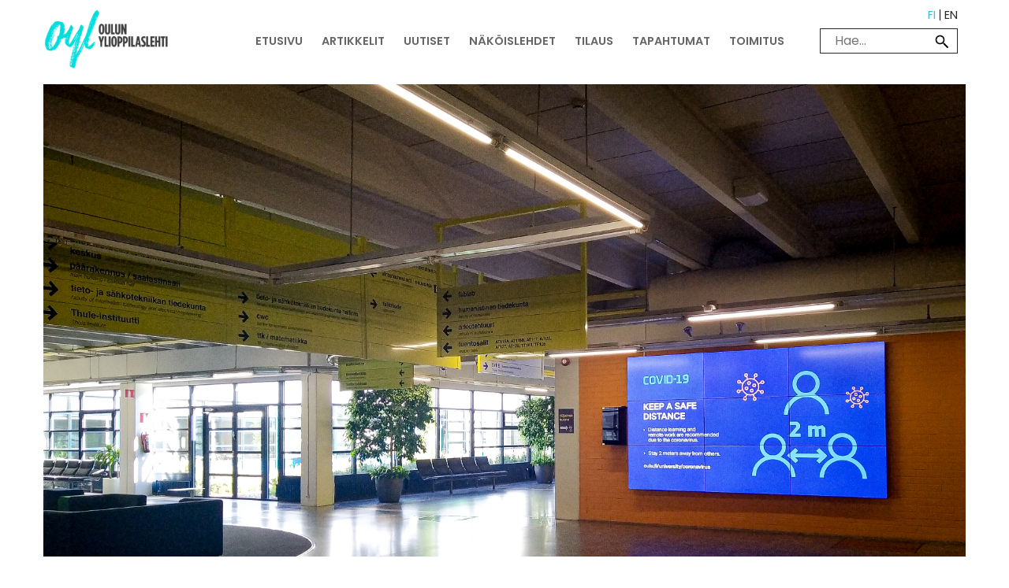

--- FILE ---
content_type: text/html; charset=UTF-8
request_url: https://www.oulunylioppilaslehti.fi/syksylla-opetus-alkaa-oulussa-paaosin-etana-fuksien-orientaatio-jarjestetaan-pienryhmissa-kampuksella/
body_size: 12894
content:
<!doctype html>
<html lang="fi">
<head>
	<meta charset="UTF-8">
	<meta name="viewport" content="width=device-width, initial-scale=1">
	<link rel="profile" href="https://gmpg.org/xfn/11">

	<meta name='robots' content='index, follow, max-image-preview:large, max-snippet:-1, max-video-preview:-1' />

	<!-- This site is optimized with the Yoast SEO plugin v25.6 - https://yoast.com/wordpress/plugins/seo/ -->
	<title>Syksyllä opetus alkaa Oulussa pääosin etänä, fuksien orientaatio järjestetään pienryhmissä kampuksella - Oulun ylioppilaslehti</title>
	<link rel="canonical" href="https://www.oulunylioppilaslehti.fi/syksylla-opetus-alkaa-oulussa-paaosin-etana-fuksien-orientaatio-jarjestetaan-pienryhmissa-kampuksella/" />
	<meta property="og:locale" content="fi_FI" />
	<meta property="og:type" content="article" />
	<meta property="og:title" content="Syksyllä opetus alkaa Oulussa pääosin etänä, fuksien orientaatio järjestetään pienryhmissä kampuksella - Oulun ylioppilaslehti" />
	<meta property="og:description" content="Syksyllä Oulun yliopistossa opiskelevaa ei odota vielä paluu normaaliin arkeen, sillä ensimmäisen periodin aikana opetusta jatketaan edelleen pääosin etänä. Lähiopetusta järjestetään vain silloin, jos sen järjestäminen etänä ei onnistu. Tällä tarkoitetaan esimerkiksi laboratorio-opetusta." />
	<meta property="og:url" content="https://www.oulunylioppilaslehti.fi/syksylla-opetus-alkaa-oulussa-paaosin-etana-fuksien-orientaatio-jarjestetaan-pienryhmissa-kampuksella/" />
	<meta property="og:site_name" content="Oulun ylioppilaslehti" />
	<meta property="article:publisher" content="https://www.facebook.com/oulunylioppilaslehti/" />
	<meta property="article:published_time" content="2020-06-09T14:17:11+00:00" />
	<meta property="article:modified_time" content="2020-06-10T10:26:45+00:00" />
	<meta property="og:image" content="https://www.oulunylioppilaslehti.fi/wp-content/uploads/2020/06/linnanmaa-some.jpg" />
	<meta property="og:image:width" content="1000" />
	<meta property="og:image:height" content="646" />
	<meta property="og:image:type" content="image/jpeg" />
	<meta name="author" content="Iida Putkonen" />
	<meta name="twitter:card" content="summary_large_image" />
	<meta name="twitter:image" content="https://www.oulunylioppilaslehti.fi/wp-content/uploads/2020/06/linnanmaa-some.jpg" />
	<meta name="twitter:creator" content="@ylkkari" />
	<meta name="twitter:site" content="@ylkkari" />
	<meta name="twitter:label1" content="Kirjoittanut" />
	<meta name="twitter:data1" content="Iida Putkonen" />
	<meta name="twitter:label2" content="Arvioitu lukuaika" />
	<meta name="twitter:data2" content="2 minuuttia" />
	<script type="application/ld+json" class="yoast-schema-graph">{"@context":"https://schema.org","@graph":[{"@type":"WebPage","@id":"https://www.oulunylioppilaslehti.fi/syksylla-opetus-alkaa-oulussa-paaosin-etana-fuksien-orientaatio-jarjestetaan-pienryhmissa-kampuksella/","url":"https://www.oulunylioppilaslehti.fi/syksylla-opetus-alkaa-oulussa-paaosin-etana-fuksien-orientaatio-jarjestetaan-pienryhmissa-kampuksella/","name":"Syksyllä opetus alkaa Oulussa pääosin etänä, fuksien orientaatio järjestetään pienryhmissä kampuksella - Oulun ylioppilaslehti","isPartOf":{"@id":"https://www.oulunylioppilaslehti.fi/#website"},"primaryImageOfPage":{"@id":"https://www.oulunylioppilaslehti.fi/syksylla-opetus-alkaa-oulussa-paaosin-etana-fuksien-orientaatio-jarjestetaan-pienryhmissa-kampuksella/#primaryimage"},"image":{"@id":"https://www.oulunylioppilaslehti.fi/syksylla-opetus-alkaa-oulussa-paaosin-etana-fuksien-orientaatio-jarjestetaan-pienryhmissa-kampuksella/#primaryimage"},"thumbnailUrl":"https://www.oulunylioppilaslehti.fi/wp-content/uploads/2020/06/IMG_20200609_165603.jpg","datePublished":"2020-06-09T14:17:11+00:00","dateModified":"2020-06-10T10:26:45+00:00","author":{"@id":"https://www.oulunylioppilaslehti.fi/#/schema/person/048bc1919a1c0d4d69061d4766044685"},"breadcrumb":{"@id":"https://www.oulunylioppilaslehti.fi/syksylla-opetus-alkaa-oulussa-paaosin-etana-fuksien-orientaatio-jarjestetaan-pienryhmissa-kampuksella/#breadcrumb"},"inLanguage":"fi","potentialAction":[{"@type":"ReadAction","target":["https://www.oulunylioppilaslehti.fi/syksylla-opetus-alkaa-oulussa-paaosin-etana-fuksien-orientaatio-jarjestetaan-pienryhmissa-kampuksella/"]}]},{"@type":"ImageObject","inLanguage":"fi","@id":"https://www.oulunylioppilaslehti.fi/syksylla-opetus-alkaa-oulussa-paaosin-etana-fuksien-orientaatio-jarjestetaan-pienryhmissa-kampuksella/#primaryimage","url":"https://www.oulunylioppilaslehti.fi/wp-content/uploads/2020/06/IMG_20200609_165603.jpg","contentUrl":"https://www.oulunylioppilaslehti.fi/wp-content/uploads/2020/06/IMG_20200609_165603.jpg","width":3419,"height":2207,"caption":"Vaikka koronan vuoksi asetettuja kulkurajoituksia on lievennetty, on opetus jatkunut loppukevään ja kesän ajan pääosin etänä. Etäopetusta jatketaan myös elokuussa. Kuva Linnanmaan kampuksen keskusaulasta."},{"@type":"BreadcrumbList","@id":"https://www.oulunylioppilaslehti.fi/syksylla-opetus-alkaa-oulussa-paaosin-etana-fuksien-orientaatio-jarjestetaan-pienryhmissa-kampuksella/#breadcrumb","itemListElement":[{"@type":"ListItem","position":1,"name":"Etusivu","item":"https://www.oulunylioppilaslehti.fi/"},{"@type":"ListItem","position":2,"name":"Syksyllä opetus alkaa Oulussa pääosin etänä, fuksien orientaatio järjestetään pienryhmissä kampuksella"}]},{"@type":"WebSite","@id":"https://www.oulunylioppilaslehti.fi/#website","url":"https://www.oulunylioppilaslehti.fi/","name":"Oulun ylioppilaslehti","description":"","potentialAction":[{"@type":"SearchAction","target":{"@type":"EntryPoint","urlTemplate":"https://www.oulunylioppilaslehti.fi/?s={search_term_string}"},"query-input":{"@type":"PropertyValueSpecification","valueRequired":true,"valueName":"search_term_string"}}],"inLanguage":"fi"},{"@type":"Person","@id":"https://www.oulunylioppilaslehti.fi/#/schema/person/048bc1919a1c0d4d69061d4766044685","name":"Iida Putkonen","image":{"@type":"ImageObject","inLanguage":"fi","@id":"https://www.oulunylioppilaslehti.fi/#/schema/person/image/","url":"https://secure.gravatar.com/avatar/f75e770f62c8f270b302ead46c68da3e?s=96&d=mm&r=g","contentUrl":"https://secure.gravatar.com/avatar/f75e770f62c8f270b302ead46c68da3e?s=96&d=mm&r=g","caption":"Iida Putkonen"},"url":"https://www.oulunylioppilaslehti.fi/author/iidap/"}]}</script>
	<!-- / Yoast SEO plugin. -->


<link rel='dns-prefetch' href='//platform-api.sharethis.com' />
<link rel="alternate" type="application/rss+xml" title="Oulun ylioppilaslehti &raquo; syöte" href="https://www.oulunylioppilaslehti.fi/feed/" />
<link rel="alternate" type="application/rss+xml" title="Oulun ylioppilaslehti &raquo; kommenttien syöte" href="https://www.oulunylioppilaslehti.fi/comments/feed/" />
<link rel="alternate" type="application/rss+xml" title="Oulun ylioppilaslehti &raquo; Syksyllä opetus alkaa Oulussa pääosin etänä, fuksien orientaatio järjestetään pienryhmissä kampuksella kommenttien syöte" href="https://www.oulunylioppilaslehti.fi/syksylla-opetus-alkaa-oulussa-paaosin-etana-fuksien-orientaatio-jarjestetaan-pienryhmissa-kampuksella/feed/" />
		<!-- This site uses the Google Analytics by MonsterInsights plugin v8.23.1 - Using Analytics tracking - https://www.monsterinsights.com/ -->
							<script src="//www.googletagmanager.com/gtag/js?id=G-QF05KD35Q4"  data-cfasync="false" data-wpfc-render="false" type="text/javascript" async></script>
			<script data-cfasync="false" data-wpfc-render="false" type="text/javascript">
				var mi_version = '8.23.1';
				var mi_track_user = true;
				var mi_no_track_reason = '';
				
								var disableStrs = [
										'ga-disable-G-QF05KD35Q4',
									];

				/* Function to detect opted out users */
				function __gtagTrackerIsOptedOut() {
					for (var index = 0; index < disableStrs.length; index++) {
						if (document.cookie.indexOf(disableStrs[index] + '=true') > -1) {
							return true;
						}
					}

					return false;
				}

				/* Disable tracking if the opt-out cookie exists. */
				if (__gtagTrackerIsOptedOut()) {
					for (var index = 0; index < disableStrs.length; index++) {
						window[disableStrs[index]] = true;
					}
				}

				/* Opt-out function */
				function __gtagTrackerOptout() {
					for (var index = 0; index < disableStrs.length; index++) {
						document.cookie = disableStrs[index] + '=true; expires=Thu, 31 Dec 2099 23:59:59 UTC; path=/';
						window[disableStrs[index]] = true;
					}
				}

				if ('undefined' === typeof gaOptout) {
					function gaOptout() {
						__gtagTrackerOptout();
					}
				}
								window.dataLayer = window.dataLayer || [];

				window.MonsterInsightsDualTracker = {
					helpers: {},
					trackers: {},
				};
				if (mi_track_user) {
					function __gtagDataLayer() {
						dataLayer.push(arguments);
					}

					function __gtagTracker(type, name, parameters) {
						if (!parameters) {
							parameters = {};
						}

						if (parameters.send_to) {
							__gtagDataLayer.apply(null, arguments);
							return;
						}

						if (type === 'event') {
														parameters.send_to = monsterinsights_frontend.v4_id;
							var hookName = name;
							if (typeof parameters['event_category'] !== 'undefined') {
								hookName = parameters['event_category'] + ':' + name;
							}

							if (typeof MonsterInsightsDualTracker.trackers[hookName] !== 'undefined') {
								MonsterInsightsDualTracker.trackers[hookName](parameters);
							} else {
								__gtagDataLayer('event', name, parameters);
							}
							
						} else {
							__gtagDataLayer.apply(null, arguments);
						}
					}

					__gtagTracker('js', new Date());
					__gtagTracker('set', {
						'developer_id.dZGIzZG': true,
											});
										__gtagTracker('config', 'G-QF05KD35Q4', {"forceSSL":"true","link_attribution":"true"} );
															window.gtag = __gtagTracker;										(function () {
						/* https://developers.google.com/analytics/devguides/collection/analyticsjs/ */
						/* ga and __gaTracker compatibility shim. */
						var noopfn = function () {
							return null;
						};
						var newtracker = function () {
							return new Tracker();
						};
						var Tracker = function () {
							return null;
						};
						var p = Tracker.prototype;
						p.get = noopfn;
						p.set = noopfn;
						p.send = function () {
							var args = Array.prototype.slice.call(arguments);
							args.unshift('send');
							__gaTracker.apply(null, args);
						};
						var __gaTracker = function () {
							var len = arguments.length;
							if (len === 0) {
								return;
							}
							var f = arguments[len - 1];
							if (typeof f !== 'object' || f === null || typeof f.hitCallback !== 'function') {
								if ('send' === arguments[0]) {
									var hitConverted, hitObject = false, action;
									if ('event' === arguments[1]) {
										if ('undefined' !== typeof arguments[3]) {
											hitObject = {
												'eventAction': arguments[3],
												'eventCategory': arguments[2],
												'eventLabel': arguments[4],
												'value': arguments[5] ? arguments[5] : 1,
											}
										}
									}
									if ('pageview' === arguments[1]) {
										if ('undefined' !== typeof arguments[2]) {
											hitObject = {
												'eventAction': 'page_view',
												'page_path': arguments[2],
											}
										}
									}
									if (typeof arguments[2] === 'object') {
										hitObject = arguments[2];
									}
									if (typeof arguments[5] === 'object') {
										Object.assign(hitObject, arguments[5]);
									}
									if ('undefined' !== typeof arguments[1].hitType) {
										hitObject = arguments[1];
										if ('pageview' === hitObject.hitType) {
											hitObject.eventAction = 'page_view';
										}
									}
									if (hitObject) {
										action = 'timing' === arguments[1].hitType ? 'timing_complete' : hitObject.eventAction;
										hitConverted = mapArgs(hitObject);
										__gtagTracker('event', action, hitConverted);
									}
								}
								return;
							}

							function mapArgs(args) {
								var arg, hit = {};
								var gaMap = {
									'eventCategory': 'event_category',
									'eventAction': 'event_action',
									'eventLabel': 'event_label',
									'eventValue': 'event_value',
									'nonInteraction': 'non_interaction',
									'timingCategory': 'event_category',
									'timingVar': 'name',
									'timingValue': 'value',
									'timingLabel': 'event_label',
									'page': 'page_path',
									'location': 'page_location',
									'title': 'page_title',
									'referrer' : 'page_referrer',
								};
								for (arg in args) {
																		if (!(!args.hasOwnProperty(arg) || !gaMap.hasOwnProperty(arg))) {
										hit[gaMap[arg]] = args[arg];
									} else {
										hit[arg] = args[arg];
									}
								}
								return hit;
							}

							try {
								f.hitCallback();
							} catch (ex) {
							}
						};
						__gaTracker.create = newtracker;
						__gaTracker.getByName = newtracker;
						__gaTracker.getAll = function () {
							return [];
						};
						__gaTracker.remove = noopfn;
						__gaTracker.loaded = true;
						window['__gaTracker'] = __gaTracker;
					})();
									} else {
										console.log("");
					(function () {
						function __gtagTracker() {
							return null;
						}

						window['__gtagTracker'] = __gtagTracker;
						window['gtag'] = __gtagTracker;
					})();
									}
			</script>
				<!-- / Google Analytics by MonsterInsights -->
		<script type="text/javascript">
/* <![CDATA[ */
window._wpemojiSettings = {"baseUrl":"https:\/\/s.w.org\/images\/core\/emoji\/15.0.3\/72x72\/","ext":".png","svgUrl":"https:\/\/s.w.org\/images\/core\/emoji\/15.0.3\/svg\/","svgExt":".svg","source":{"concatemoji":"https:\/\/www.oulunylioppilaslehti.fi\/wp-includes\/js\/wp-emoji-release.min.js?ver=6.6.4"}};
/*! This file is auto-generated */
!function(i,n){var o,s,e;function c(e){try{var t={supportTests:e,timestamp:(new Date).valueOf()};sessionStorage.setItem(o,JSON.stringify(t))}catch(e){}}function p(e,t,n){e.clearRect(0,0,e.canvas.width,e.canvas.height),e.fillText(t,0,0);var t=new Uint32Array(e.getImageData(0,0,e.canvas.width,e.canvas.height).data),r=(e.clearRect(0,0,e.canvas.width,e.canvas.height),e.fillText(n,0,0),new Uint32Array(e.getImageData(0,0,e.canvas.width,e.canvas.height).data));return t.every(function(e,t){return e===r[t]})}function u(e,t,n){switch(t){case"flag":return n(e,"\ud83c\udff3\ufe0f\u200d\u26a7\ufe0f","\ud83c\udff3\ufe0f\u200b\u26a7\ufe0f")?!1:!n(e,"\ud83c\uddfa\ud83c\uddf3","\ud83c\uddfa\u200b\ud83c\uddf3")&&!n(e,"\ud83c\udff4\udb40\udc67\udb40\udc62\udb40\udc65\udb40\udc6e\udb40\udc67\udb40\udc7f","\ud83c\udff4\u200b\udb40\udc67\u200b\udb40\udc62\u200b\udb40\udc65\u200b\udb40\udc6e\u200b\udb40\udc67\u200b\udb40\udc7f");case"emoji":return!n(e,"\ud83d\udc26\u200d\u2b1b","\ud83d\udc26\u200b\u2b1b")}return!1}function f(e,t,n){var r="undefined"!=typeof WorkerGlobalScope&&self instanceof WorkerGlobalScope?new OffscreenCanvas(300,150):i.createElement("canvas"),a=r.getContext("2d",{willReadFrequently:!0}),o=(a.textBaseline="top",a.font="600 32px Arial",{});return e.forEach(function(e){o[e]=t(a,e,n)}),o}function t(e){var t=i.createElement("script");t.src=e,t.defer=!0,i.head.appendChild(t)}"undefined"!=typeof Promise&&(o="wpEmojiSettingsSupports",s=["flag","emoji"],n.supports={everything:!0,everythingExceptFlag:!0},e=new Promise(function(e){i.addEventListener("DOMContentLoaded",e,{once:!0})}),new Promise(function(t){var n=function(){try{var e=JSON.parse(sessionStorage.getItem(o));if("object"==typeof e&&"number"==typeof e.timestamp&&(new Date).valueOf()<e.timestamp+604800&&"object"==typeof e.supportTests)return e.supportTests}catch(e){}return null}();if(!n){if("undefined"!=typeof Worker&&"undefined"!=typeof OffscreenCanvas&&"undefined"!=typeof URL&&URL.createObjectURL&&"undefined"!=typeof Blob)try{var e="postMessage("+f.toString()+"("+[JSON.stringify(s),u.toString(),p.toString()].join(",")+"));",r=new Blob([e],{type:"text/javascript"}),a=new Worker(URL.createObjectURL(r),{name:"wpTestEmojiSupports"});return void(a.onmessage=function(e){c(n=e.data),a.terminate(),t(n)})}catch(e){}c(n=f(s,u,p))}t(n)}).then(function(e){for(var t in e)n.supports[t]=e[t],n.supports.everything=n.supports.everything&&n.supports[t],"flag"!==t&&(n.supports.everythingExceptFlag=n.supports.everythingExceptFlag&&n.supports[t]);n.supports.everythingExceptFlag=n.supports.everythingExceptFlag&&!n.supports.flag,n.DOMReady=!1,n.readyCallback=function(){n.DOMReady=!0}}).then(function(){return e}).then(function(){var e;n.supports.everything||(n.readyCallback(),(e=n.source||{}).concatemoji?t(e.concatemoji):e.wpemoji&&e.twemoji&&(t(e.twemoji),t(e.wpemoji)))}))}((window,document),window._wpemojiSettings);
/* ]]> */
</script>
<style id='wp-emoji-styles-inline-css' type='text/css'>

	img.wp-smiley, img.emoji {
		display: inline !important;
		border: none !important;
		box-shadow: none !important;
		height: 1em !important;
		width: 1em !important;
		margin: 0 0.07em !important;
		vertical-align: -0.1em !important;
		background: none !important;
		padding: 0 !important;
	}
</style>
<link rel='stylesheet' id='wp-block-library-css' href='https://www.oulunylioppilaslehti.fi/wp-includes/css/dist/block-library/style.min.css?ver=6.6.4' type='text/css' media='all' />
<style id='classic-theme-styles-inline-css' type='text/css'>
/*! This file is auto-generated */
.wp-block-button__link{color:#fff;background-color:#32373c;border-radius:9999px;box-shadow:none;text-decoration:none;padding:calc(.667em + 2px) calc(1.333em + 2px);font-size:1.125em}.wp-block-file__button{background:#32373c;color:#fff;text-decoration:none}
</style>
<style id='global-styles-inline-css' type='text/css'>
:root{--wp--preset--aspect-ratio--square: 1;--wp--preset--aspect-ratio--4-3: 4/3;--wp--preset--aspect-ratio--3-4: 3/4;--wp--preset--aspect-ratio--3-2: 3/2;--wp--preset--aspect-ratio--2-3: 2/3;--wp--preset--aspect-ratio--16-9: 16/9;--wp--preset--aspect-ratio--9-16: 9/16;--wp--preset--color--black: #000000;--wp--preset--color--cyan-bluish-gray: #abb8c3;--wp--preset--color--white: #ffffff;--wp--preset--color--pale-pink: #f78da7;--wp--preset--color--vivid-red: #cf2e2e;--wp--preset--color--luminous-vivid-orange: #ff6900;--wp--preset--color--luminous-vivid-amber: #fcb900;--wp--preset--color--light-green-cyan: #7bdcb5;--wp--preset--color--vivid-green-cyan: #00d084;--wp--preset--color--pale-cyan-blue: #8ed1fc;--wp--preset--color--vivid-cyan-blue: #0693e3;--wp--preset--color--vivid-purple: #9b51e0;--wp--preset--gradient--vivid-cyan-blue-to-vivid-purple: linear-gradient(135deg,rgba(6,147,227,1) 0%,rgb(155,81,224) 100%);--wp--preset--gradient--light-green-cyan-to-vivid-green-cyan: linear-gradient(135deg,rgb(122,220,180) 0%,rgb(0,208,130) 100%);--wp--preset--gradient--luminous-vivid-amber-to-luminous-vivid-orange: linear-gradient(135deg,rgba(252,185,0,1) 0%,rgba(255,105,0,1) 100%);--wp--preset--gradient--luminous-vivid-orange-to-vivid-red: linear-gradient(135deg,rgba(255,105,0,1) 0%,rgb(207,46,46) 100%);--wp--preset--gradient--very-light-gray-to-cyan-bluish-gray: linear-gradient(135deg,rgb(238,238,238) 0%,rgb(169,184,195) 100%);--wp--preset--gradient--cool-to-warm-spectrum: linear-gradient(135deg,rgb(74,234,220) 0%,rgb(151,120,209) 20%,rgb(207,42,186) 40%,rgb(238,44,130) 60%,rgb(251,105,98) 80%,rgb(254,248,76) 100%);--wp--preset--gradient--blush-light-purple: linear-gradient(135deg,rgb(255,206,236) 0%,rgb(152,150,240) 100%);--wp--preset--gradient--blush-bordeaux: linear-gradient(135deg,rgb(254,205,165) 0%,rgb(254,45,45) 50%,rgb(107,0,62) 100%);--wp--preset--gradient--luminous-dusk: linear-gradient(135deg,rgb(255,203,112) 0%,rgb(199,81,192) 50%,rgb(65,88,208) 100%);--wp--preset--gradient--pale-ocean: linear-gradient(135deg,rgb(255,245,203) 0%,rgb(182,227,212) 50%,rgb(51,167,181) 100%);--wp--preset--gradient--electric-grass: linear-gradient(135deg,rgb(202,248,128) 0%,rgb(113,206,126) 100%);--wp--preset--gradient--midnight: linear-gradient(135deg,rgb(2,3,129) 0%,rgb(40,116,252) 100%);--wp--preset--font-size--small: 13px;--wp--preset--font-size--medium: 20px;--wp--preset--font-size--large: 36px;--wp--preset--font-size--x-large: 42px;--wp--preset--spacing--20: 0.44rem;--wp--preset--spacing--30: 0.67rem;--wp--preset--spacing--40: 1rem;--wp--preset--spacing--50: 1.5rem;--wp--preset--spacing--60: 2.25rem;--wp--preset--spacing--70: 3.38rem;--wp--preset--spacing--80: 5.06rem;--wp--preset--shadow--natural: 6px 6px 9px rgba(0, 0, 0, 0.2);--wp--preset--shadow--deep: 12px 12px 50px rgba(0, 0, 0, 0.4);--wp--preset--shadow--sharp: 6px 6px 0px rgba(0, 0, 0, 0.2);--wp--preset--shadow--outlined: 6px 6px 0px -3px rgba(255, 255, 255, 1), 6px 6px rgba(0, 0, 0, 1);--wp--preset--shadow--crisp: 6px 6px 0px rgba(0, 0, 0, 1);}:where(.is-layout-flex){gap: 0.5em;}:where(.is-layout-grid){gap: 0.5em;}body .is-layout-flex{display: flex;}.is-layout-flex{flex-wrap: wrap;align-items: center;}.is-layout-flex > :is(*, div){margin: 0;}body .is-layout-grid{display: grid;}.is-layout-grid > :is(*, div){margin: 0;}:where(.wp-block-columns.is-layout-flex){gap: 2em;}:where(.wp-block-columns.is-layout-grid){gap: 2em;}:where(.wp-block-post-template.is-layout-flex){gap: 1.25em;}:where(.wp-block-post-template.is-layout-grid){gap: 1.25em;}.has-black-color{color: var(--wp--preset--color--black) !important;}.has-cyan-bluish-gray-color{color: var(--wp--preset--color--cyan-bluish-gray) !important;}.has-white-color{color: var(--wp--preset--color--white) !important;}.has-pale-pink-color{color: var(--wp--preset--color--pale-pink) !important;}.has-vivid-red-color{color: var(--wp--preset--color--vivid-red) !important;}.has-luminous-vivid-orange-color{color: var(--wp--preset--color--luminous-vivid-orange) !important;}.has-luminous-vivid-amber-color{color: var(--wp--preset--color--luminous-vivid-amber) !important;}.has-light-green-cyan-color{color: var(--wp--preset--color--light-green-cyan) !important;}.has-vivid-green-cyan-color{color: var(--wp--preset--color--vivid-green-cyan) !important;}.has-pale-cyan-blue-color{color: var(--wp--preset--color--pale-cyan-blue) !important;}.has-vivid-cyan-blue-color{color: var(--wp--preset--color--vivid-cyan-blue) !important;}.has-vivid-purple-color{color: var(--wp--preset--color--vivid-purple) !important;}.has-black-background-color{background-color: var(--wp--preset--color--black) !important;}.has-cyan-bluish-gray-background-color{background-color: var(--wp--preset--color--cyan-bluish-gray) !important;}.has-white-background-color{background-color: var(--wp--preset--color--white) !important;}.has-pale-pink-background-color{background-color: var(--wp--preset--color--pale-pink) !important;}.has-vivid-red-background-color{background-color: var(--wp--preset--color--vivid-red) !important;}.has-luminous-vivid-orange-background-color{background-color: var(--wp--preset--color--luminous-vivid-orange) !important;}.has-luminous-vivid-amber-background-color{background-color: var(--wp--preset--color--luminous-vivid-amber) !important;}.has-light-green-cyan-background-color{background-color: var(--wp--preset--color--light-green-cyan) !important;}.has-vivid-green-cyan-background-color{background-color: var(--wp--preset--color--vivid-green-cyan) !important;}.has-pale-cyan-blue-background-color{background-color: var(--wp--preset--color--pale-cyan-blue) !important;}.has-vivid-cyan-blue-background-color{background-color: var(--wp--preset--color--vivid-cyan-blue) !important;}.has-vivid-purple-background-color{background-color: var(--wp--preset--color--vivid-purple) !important;}.has-black-border-color{border-color: var(--wp--preset--color--black) !important;}.has-cyan-bluish-gray-border-color{border-color: var(--wp--preset--color--cyan-bluish-gray) !important;}.has-white-border-color{border-color: var(--wp--preset--color--white) !important;}.has-pale-pink-border-color{border-color: var(--wp--preset--color--pale-pink) !important;}.has-vivid-red-border-color{border-color: var(--wp--preset--color--vivid-red) !important;}.has-luminous-vivid-orange-border-color{border-color: var(--wp--preset--color--luminous-vivid-orange) !important;}.has-luminous-vivid-amber-border-color{border-color: var(--wp--preset--color--luminous-vivid-amber) !important;}.has-light-green-cyan-border-color{border-color: var(--wp--preset--color--light-green-cyan) !important;}.has-vivid-green-cyan-border-color{border-color: var(--wp--preset--color--vivid-green-cyan) !important;}.has-pale-cyan-blue-border-color{border-color: var(--wp--preset--color--pale-cyan-blue) !important;}.has-vivid-cyan-blue-border-color{border-color: var(--wp--preset--color--vivid-cyan-blue) !important;}.has-vivid-purple-border-color{border-color: var(--wp--preset--color--vivid-purple) !important;}.has-vivid-cyan-blue-to-vivid-purple-gradient-background{background: var(--wp--preset--gradient--vivid-cyan-blue-to-vivid-purple) !important;}.has-light-green-cyan-to-vivid-green-cyan-gradient-background{background: var(--wp--preset--gradient--light-green-cyan-to-vivid-green-cyan) !important;}.has-luminous-vivid-amber-to-luminous-vivid-orange-gradient-background{background: var(--wp--preset--gradient--luminous-vivid-amber-to-luminous-vivid-orange) !important;}.has-luminous-vivid-orange-to-vivid-red-gradient-background{background: var(--wp--preset--gradient--luminous-vivid-orange-to-vivid-red) !important;}.has-very-light-gray-to-cyan-bluish-gray-gradient-background{background: var(--wp--preset--gradient--very-light-gray-to-cyan-bluish-gray) !important;}.has-cool-to-warm-spectrum-gradient-background{background: var(--wp--preset--gradient--cool-to-warm-spectrum) !important;}.has-blush-light-purple-gradient-background{background: var(--wp--preset--gradient--blush-light-purple) !important;}.has-blush-bordeaux-gradient-background{background: var(--wp--preset--gradient--blush-bordeaux) !important;}.has-luminous-dusk-gradient-background{background: var(--wp--preset--gradient--luminous-dusk) !important;}.has-pale-ocean-gradient-background{background: var(--wp--preset--gradient--pale-ocean) !important;}.has-electric-grass-gradient-background{background: var(--wp--preset--gradient--electric-grass) !important;}.has-midnight-gradient-background{background: var(--wp--preset--gradient--midnight) !important;}.has-small-font-size{font-size: var(--wp--preset--font-size--small) !important;}.has-medium-font-size{font-size: var(--wp--preset--font-size--medium) !important;}.has-large-font-size{font-size: var(--wp--preset--font-size--large) !important;}.has-x-large-font-size{font-size: var(--wp--preset--font-size--x-large) !important;}
:where(.wp-block-post-template.is-layout-flex){gap: 1.25em;}:where(.wp-block-post-template.is-layout-grid){gap: 1.25em;}
:where(.wp-block-columns.is-layout-flex){gap: 2em;}:where(.wp-block-columns.is-layout-grid){gap: 2em;}
:root :where(.wp-block-pullquote){font-size: 1.5em;line-height: 1.6;}
</style>
<link rel='stylesheet' id='contact-form-7-css' href='https://www.oulunylioppilaslehti.fi/wp-content/plugins/contact-form-7/includes/css/styles.css?ver=5.8.6' type='text/css' media='all' />
<link rel='stylesheet' id='eeb-css-frontend-css' href='https://www.oulunylioppilaslehti.fi/wp-content/plugins/email-encoder-bundle/core/includes/assets/css/style.css?ver=240417-93604' type='text/css' media='all' />
<link rel='stylesheet' id='responsive-lightbox-swipebox-css' href='https://www.oulunylioppilaslehti.fi/wp-content/plugins/responsive-lightbox/assets/swipebox/swipebox.min.css?ver=2.4.7' type='text/css' media='all' />
<link rel='stylesheet' id='share-this-share-buttons-sticky-css' href='https://www.oulunylioppilaslehti.fi/wp-content/plugins/sharethis-share-buttons/css/mu-style.css?ver=1706093637' type='text/css' media='all' />
<link rel='stylesheet' id='simcal-qtip-css' href='https://www.oulunylioppilaslehti.fi/wp-content/plugins/google-calendar-events/assets/generated/vendor/jquery.qtip.min.css?ver=3.3.0' type='text/css' media='all' />
<link rel='stylesheet' id='simcal-default-calendar-grid-css' href='https://www.oulunylioppilaslehti.fi/wp-content/plugins/google-calendar-events/assets/generated/default-calendar-grid.min.css?ver=3.3.0' type='text/css' media='all' />
<link rel='stylesheet' id='simcal-default-calendar-list-css' href='https://www.oulunylioppilaslehti.fi/wp-content/plugins/google-calendar-events/assets/generated/default-calendar-list.min.css?ver=3.3.0' type='text/css' media='all' />
<link rel='stylesheet' id='lucci-main-style-css' href='https://www.oulunylioppilaslehti.fi/wp-content/themes/oulunylioppilaslehti/dist/main.bundle.css?ver=1676550528' type='text/css' media='all' />
<script type="text/javascript" src="https://www.oulunylioppilaslehti.fi/wp-content/plugins/google-analytics-for-wordpress/assets/js/frontend-gtag.min.js?ver=8.23.1" id="monsterinsights-frontend-script-js"></script>
<script data-cfasync="false" data-wpfc-render="false" type="text/javascript" id='monsterinsights-frontend-script-js-extra'>/* <![CDATA[ */
var monsterinsights_frontend = {"js_events_tracking":"true","download_extensions":"doc,pdf,ppt,zip,xls,docx,pptx,xlsx","inbound_paths":"[{\"path\":\"\\\/go\\\/\",\"label\":\"affiliate\"},{\"path\":\"\\\/recommend\\\/\",\"label\":\"affiliate\"}]","home_url":"https:\/\/www.oulunylioppilaslehti.fi","hash_tracking":"false","v4_id":"G-QF05KD35Q4"};/* ]]> */
</script>
<script type="text/javascript" src="https://www.oulunylioppilaslehti.fi/wp-content/themes/oulunylioppilaslehti/src/assets/lib/jquery.min.js?ver=3.1.1" id="jquery-js"></script>
<script type="text/javascript" src="https://www.oulunylioppilaslehti.fi/wp-content/plugins/email-encoder-bundle/core/includes/assets/js/custom.js?ver=240417-93604" id="eeb-js-frontend-js"></script>
<script type="text/javascript" src="https://www.oulunylioppilaslehti.fi/wp-content/plugins/responsive-lightbox/assets/swipebox/jquery.swipebox.min.js?ver=2.4.7" id="responsive-lightbox-swipebox-js"></script>
<script type="text/javascript" src="https://www.oulunylioppilaslehti.fi/wp-includes/js/underscore.min.js?ver=1.13.4" id="underscore-js"></script>
<script type="text/javascript" src="https://www.oulunylioppilaslehti.fi/wp-content/plugins/responsive-lightbox/assets/infinitescroll/infinite-scroll.pkgd.min.js?ver=6.6.4" id="responsive-lightbox-infinite-scroll-js"></script>
<script type="text/javascript" id="responsive-lightbox-js-before">
/* <![CDATA[ */
var rlArgs = {"script":"swipebox","selector":"lightbox","customEvents":"","activeGalleries":true,"animation":true,"hideCloseButtonOnMobile":false,"removeBarsOnMobile":false,"hideBars":true,"hideBarsDelay":5000,"videoMaxWidth":1080,"useSVG":true,"loopAtEnd":false,"woocommerce_gallery":false,"ajaxurl":"https:\/\/www.oulunylioppilaslehti.fi\/wp-admin\/admin-ajax.php","nonce":"f715040892","preview":false,"postId":18395,"scriptExtension":false};
/* ]]> */
</script>
<script type="text/javascript" src="https://www.oulunylioppilaslehti.fi/wp-content/plugins/responsive-lightbox/js/front.js?ver=2.4.7" id="responsive-lightbox-js"></script>
<script type="text/javascript" src="//platform-api.sharethis.com/js/sharethis.js?ver=2.2.0#property=63a558014c319700156563b5&amp;product=inline-buttons&amp;source=sharethis-share-buttons-wordpress" id="share-this-share-buttons-mu-js"></script>
<link rel="https://api.w.org/" href="https://www.oulunylioppilaslehti.fi/wp-json/" /><link rel="alternate" title="JSON" type="application/json" href="https://www.oulunylioppilaslehti.fi/wp-json/wp/v2/posts/18395" /><link rel="EditURI" type="application/rsd+xml" title="RSD" href="https://www.oulunylioppilaslehti.fi/xmlrpc.php?rsd" />
<meta name="generator" content="WordPress 6.6.4" />
<link rel='shortlink' href='https://www.oulunylioppilaslehti.fi/?p=18395' />
<link rel="alternate" title="oEmbed (JSON)" type="application/json+oembed" href="https://www.oulunylioppilaslehti.fi/wp-json/oembed/1.0/embed?url=https%3A%2F%2Fwww.oulunylioppilaslehti.fi%2Fsyksylla-opetus-alkaa-oulussa-paaosin-etana-fuksien-orientaatio-jarjestetaan-pienryhmissa-kampuksella%2F" />
<link rel="alternate" title="oEmbed (XML)" type="text/xml+oembed" href="https://www.oulunylioppilaslehti.fi/wp-json/oembed/1.0/embed?url=https%3A%2F%2Fwww.oulunylioppilaslehti.fi%2Fsyksylla-opetus-alkaa-oulussa-paaosin-etana-fuksien-orientaatio-jarjestetaan-pienryhmissa-kampuksella%2F&#038;format=xml" />
<link rel="pingback" href="https://www.oulunylioppilaslehti.fi/xmlrpc.php">
	<script type="text/javascript">
		var ajaxurl = "https://www.oulunylioppilaslehti.fi/wp-admin/admin-ajax.php";
	</script>		<style type="text/css" id="wp-custom-css">
			.responsiveCal {
 
position: relative; padding-bottom: 75%; height: 0; overflow: hidden;
 
}
 
.responsiveCal iframe {
 
position: absolute; top:0; left: 0; width: 100%; height: 100%;
 
}		</style>
		
	<script src="https://code.jquery.com/jquery-migrate-3.0.0.min.js"></script>

	<link rel="preconnect" href="https://fonts.gstatic.com">
	<link href="https://fonts.googleapis.com/css2?family=Poppins:wght@300;400;500;600&display=swap" rel="stylesheet">

	<!-- Lucci settings -->
	<style>
    
        .header-content,
        .site-content,
        .footer-content {
            max-width:1200px;
        }
        .content-area {
            max-width:px;
        }</style>	
</head>

<body class="post-template-default single single-post postid-18395 single-format-standard wp-embed-responsive">
<div id="page" class="site">
	<a class="skip-link screen-reader-text" href="#content">Skip to content</a>

	<header id="masthead" class="site-header">
		<div class="header-content">
			<div class="lg-selection">
					<li class="lang-item lang-item-2737 lang-item-fi current-lang lang-item-first"><a  lang="fi" hreflang="fi" href="https://www.oulunylioppilaslehti.fi/syksylla-opetus-alkaa-oulussa-paaosin-etana-fuksien-orientaatio-jarjestetaan-pienryhmissa-kampuksella/">fi</a></li>
	<li class="lang-item lang-item-2740 lang-item-en no-translation"><a  lang="en-GB" hreflang="en-GB" href="https://www.oulunylioppilaslehti.fi/en/home/">en</a></li>
			</div>
			<div class="logo">
												<a href="https://www.oulunylioppilaslehti.fi"><img src="https://www.oulunylioppilaslehti.fi/wp-content/uploads/2023/02/oulunylioppilaslehtilogo.png"></a>
							</div>

			<nav id="site-navigation" class="main-navigation">
				<div class="wp-block-columns header">
					<div class="menu">
						<div class="menu-menu-1-container"><ul id="menu" class="menu"><li id="menu-item-21340" class="menu-item menu-item-type-post_type menu-item-object-page menu-item-home menu-item-21340"><a href="https://www.oulunylioppilaslehti.fi/">Etusivu</a></li>
<li id="menu-item-21341" class="menu-item menu-item-type-post_type menu-item-object-page menu-item-21341"><a href="https://www.oulunylioppilaslehti.fi/artikkelit/">Artikkelit</a></li>
<li id="menu-item-21346" class="menu-item menu-item-type-post_type menu-item-object-page menu-item-21346"><a href="https://www.oulunylioppilaslehti.fi/uutiset/">Uutiset</a></li>
<li id="menu-item-21405" class="menu-item menu-item-type-post_type menu-item-object-page menu-item-21405"><a href="https://www.oulunylioppilaslehti.fi/nakoislehdet/">Näköislehdet</a></li>
<li id="menu-item-21344" class="menu-item menu-item-type-post_type menu-item-object-page menu-item-21344"><a href="https://www.oulunylioppilaslehti.fi/tilaus/">Tilaus</a></li>
<li id="menu-item-21343" class="menu-item menu-item-type-post_type menu-item-object-page menu-item-21343"><a href="https://www.oulunylioppilaslehti.fi/tapahtumat/">Tapahtumat</a></li>
<li id="menu-item-21345" class="menu-item menu-item-type-post_type menu-item-object-page menu-item-21345"><a href="https://www.oulunylioppilaslehti.fi/toimitus/">Toimitus</a></li>
</ul></div>					</div>
				</div>
			</nav><!-- #site-navigation -->
			<div class="search-button">
								<form role="search" method="get" class="search-form" action="https://www.oulunylioppilaslehti.fi/">
						<label>
						<span class="screen-reader-text"></span>
						<input type="search" class="search-field" placeholder="Hae..." value="" name="s" title="Hae:" />
						</label>
					<input type="image" src="https://www.oulunylioppilaslehti.fi/wp-content/themes/oulunylioppilaslehti/src/assets/images/search-black.png" alt="Submit" width="20" height="20">
				</form>
			</div>
		</div>
    </header><!-- #masthead -->

	
	<div id="content" class="site-content">
		<!-- Hero -->
        	<div id="primary" class="content-area">
		<main id="main" class="site-main">

		
			
<article id="post-18395" class="post-18395 post type-post status-publish format-standard has-post-thumbnail hentry category-uutiset tag-korona tag-koronavirus tag-oulun-yliopisto">

	
			<div class="post-thumbnail">
				<img width="3419" height="2207" src="https://www.oulunylioppilaslehti.fi/wp-content/uploads/2020/06/IMG_20200609_165603.jpg" class="attachment-post-thumbnail size-post-thumbnail wp-post-image" alt="Kuvituskuva Linnanmaan kampuksen keskusaulasta, taustalla näkyy infonäytössä koronaa koskeva tiedote." decoding="async" fetchpriority="high" />			</div><!-- .post-thumbnail -->

		
	<header class="entry-header">
		<h1 class="entry-title">Syksyllä opetus alkaa Oulussa pääosin etänä, fuksien orientaatio järjestetään pienryhmissä kampuksella</h1>
		<div class="excerpt">
			<p> Syksyllä Oulun yliopistossa opiskelevaa ei odota vielä paluu normaaliin arkeen, sillä ensimmäisen periodin aikana opetusta jatketaan edelleen pääosin etänä. Lähiopetusta järjestetään vain silloin, jos sen järjestäminen etänä ei onnistu. Tällä tarkoitetaan esimerkiksi laboratorio-opetusta. </p>
		</div>
		<div class="information">
		 <div class="categories"> <p> <span class="cat-links"><a href="https://www.oulunylioppilaslehti.fi/category/uutiset/" rel="category tag">Uutiset</a></span> </p> </div> 			<p> TEKSTI
				<a href="https://www.oulunylioppilaslehti.fi/tekija/anni-hyypio/"> Anni Hyypiö </a> </p>		</div>

	</header><!-- .entry-header -->

	<div class="entry-content">
		
<p><a href="https://www.oulunylioppilaslehti.fi/autumn-starts-with-remote-teaching-orientation-for-new-students-will-be-held-in-small-groups-on-campus/">In English</a></p>



<p>Oulun yliopisto on päättänyt alkusyksyn opetusta koskevista linjauksista. Tiistaina 9.6. henkilöstön intranetissä Patiossa ja <a href="https://www.oulu.fi/opiskelijalle/node/203331">yliopiston verkkosivuilla</a> julkaistun päätöksen mukaan opetus jatkuu koronapandemiatilanteen vuoksi edelleen pääosin etänä.</p>



<p>Ensimmäisen opetusperiodin aikana (1.8.–25.10.) lähiopetusta järjestetään kampuksella vain silloin, jos sitä ei voi järjestää etänä. Tällä tarkoitetaan esimerkiksi laboratorio-opetusta tai muuta kokeellista opetusta. </p>



<p>Fuksien orientaatio järjestetään pienryhmissä kampuksella. Sen perustellaan varmistavan opintojaan aloittavan opiskelijan kiinnittymisen Oulun yliopistoon ja tukevan ryhmäytymistä. </p>



<p>Kaikille uusille opiskelijoille järjestetään yhteiset luentotyyppiset tilaisuudet etäyhteyksillä. Linjauksen mukaan orientaatiossa täytyy huomioida myös sellaiset opiskelijat, jotka eivät pääse tai voi tulla kampukselle.</p>



<p>Oppimisen arvioinnissa käytetään ensimmäisen periodin aikana pääsääntöisesti Examia (sähköistä tenttiä) tai vaihtoehtoisia arviointitapoja, kuten esseetä, kotitenttiä tai oppimispäiväkirjaa. Paikan päällä kampuksella järjestettäviä paperitenttejä ei suositella tentittäviksi yleisinä tenttipäivinä vaan opettajan itsensä järjestäminä. Yleisiä tenttejä saa kuitenkin järjestää, kunhan tenttisalissa on kahden metrin turvavälit opiskelijoiden välillä.  Tämä taas edellyttää enemmän valvojia. </p>



<p>Nämä periaatteet koskevat Oulussa ensimmäistä opetusperiodia, eli aikaväliä 1.8.–25.10. Viikosta 44 eteenpäin koskevat päätökset tehdään elokuun aikana.</p>



<p>Etäopetuksen jatkumisesta syksyllä ovat tiedottaneet ennen Oulua myös jo ainakin <a href="https://www.uef.fi/fi/uutinen/ita-suomen-yliopiston-henkilosto-palaa-kampuksille-vaiheittain-opetus-jatkuu-paaosin-verkossa-myos">Itä-Suomen yliopisto</a> ja <a href="https://www.aamulehti.fi/a/4c7fa7ab-662d-4647-b4d0-006768de6e19">Tampereen yliopisto</a>.</p>



<p><a href="https://www.oulunylioppilaslehti.fi/opiskelu-korona/">Oulun yliopisto siirtyi etäopetukseen</a> maaliskuussa<a href="https://www.oulunylioppilaslehti.fi/koronarajoituksia-puretaan-yliopistolla-vaiheittain-etatyota-suositellaan-edelleen-etaopetus-jatkuu-kirjaston-kirjojen-lainaus-alkaa-1-6/">. Kampuksen kulkurajoituksia on kevään aikana jo osittain purettu,</a> mutta opetus on jatkunut pääsääntöisesti etänä. Kesäkuun alusta alkaen opiskelijat pääsevät kulkemaan kampuksilla 24/7-kortilla arkisin kello 8–17 välisenä aikana.&nbsp;Linnanmaan kampukselle pääsee 24/7-kortilla pääovesta 2T ja ovesta A3, Kontinkankaan kampukselle kulku onnistuu ovesta 7A.</p>



<p>Koronakevään vaikutuksia opiskeluun on selvitetty Oulun yliopiston ylioppilaskunnan <a href="https://www.oulunylioppilaslehti.fi/oyyn-koronakysely-oulussa-poikkeuskevat-hidasti-opintojen-edistymista-ja-kuormitti/">kyselyssä</a>. Sen mukaan kevät aiheutti monelle oululaiselle yliopisto-opiskelijalle kuormitusta, lisätyötä ja hidasti opintojen etenemistä. Etäopetukseen on oltu pääasiassa tyytyväisiä, mutta sen onnistumisessa on ollut vaihtelua tiedekuntien välillä. Erityisen kriittisiä etäopetukseen olivat kyselyyn vastanneista Oulun yliopiston kauppakorkeakoulun opiskelijat.</p>



<p><a href="https://www.helsinki.fi/fi/uutiset/opetus-ja-opiskelu-yliopistossa/yliopisto-opiskelijat-ovat-tavallista-uupuneempia-koronakevaana">Helsingin yliopiston teettämän kyselyn</a> mukaan korkeakouluopiskelijat ovat tänä keväänä olleet huomattavasti uupuneempia kuin aiempina vuosina. Kyselyyn vastasi 2500 Helsingin yliopiston eri alojen opiskelijaa. 29 % opiskelijoista oli hyvin motivoituneita ja sitoutuneita opintoihinsa, eivätkä opiskelijat kokeneet uupumusta. Toiset 29 % tunsi olevansa kunnossa ja pitävänsä opintoja melko innostavina.&nbsp;Sen sijaan 18 % opiskelijoista oli uupuneita etäopintoihin ja 24 %:lla oli riski uupua.</p>



<p>Oulun yliopiston linjauksen mukaan omaopettajat seuraavat opintojen etenemistä erityisen tarkasti ja ottavat opiskelijoihin yhteyttä, mikäli opinnot eivät etene normaalisti.  </p>



<p><em>Muokattu 9.6.2020 kello 18.50: Lisätty tieto 24/7-kortin käytöstä. Muokattu 10.6. kello 8.19: Täsmennetty Pation muotoilua yliopiston henkilöstön intraksi.</em></p>
			<div class="entry-meta">
				<span class="posted-on">Julkaistu <a href="https://www.oulunylioppilaslehti.fi/syksylla-opetus-alkaa-oulussa-paaosin-etana-fuksien-orientaatio-jarjestetaan-pienryhmissa-kampuksella/" rel="bookmark"><time class="entry-date published" datetime="2020-06-09T17:17:11+03:00">9.6.2020</time><time class="updated" datetime="2020-06-10T13:26:45+03:00">10.6.2020</time></a></span>				<p>SHARE</p>
				<div class="sharethis-inline-share-buttons"></div>			</div><!-- .entry-meta -->
			</div><!-- .entry-content -->

	<footer class="entry-footer">
			</footer><!-- .entry-footer -->

	<div class="author">
		<div class="wp-block-columns">
			<div class="wp-block-column">
										<img src="https://www.oulunylioppilaslehti.fi/wp-content/uploads/2015/09/ANNI-HYYPIÖ-NAAMA-253x300.png">
								</div>
			<div class="wp-block-column">
				<h4> Anni Hyypiö </h4>
					<p> Oulun ylioppilaslehden entinen päätoimittaja. Twitter: <a href="https://twitter.com/annihyypio">@AnniHyypio</a> </p>
					<h5> Lue lisää: </h5>
					<div class="tag-list">
						 <div class="categories"> <p> <span class="cat-links"><a href="https://www.oulunylioppilaslehti.fi/category/uutiset/" rel="category tag">Uutiset</a></span> </p> </div> 						<p> <a href="https://www.oulunylioppilaslehti.fi/tekija/anni-hyypio/">Anni Hyypiö </a></p>
					</div>			</div>
		</div>
	</div>
</article><!-- #post-18395 -->

		</main><!-- #main -->
	</div><!-- #primary -->


	</div><!-- #content -->

	<div class="mainokset-column bottom">
			</div>

	<footer id="colophon" class="site-footer">
		<div class="footer-content">
			
			<div class="wp-block-columns">
				 <div class="wp-block-column"><p><img loading="lazy" decoding="async" class="size-medium wp-image-28 alignleft" src="https://www.oulunylioppilaslehti.fi/wp-content/uploads/2023/02/oyl-logo-valkoinen-300x150.png" alt="" width="300" height="150" /></p>
</div> 								 <div class="wp-block-column third-column"><p style="text-align: center;">Seuraa meitä!</p>
<p><a href="https://www.facebook.com/oulunylioppilaslehti?fref=ts" target="_blank" rel="noopener"><img loading="lazy" decoding="async" class="alignnone size-medium wp-image-288" src="https://www.oulunylioppilaslehti.fi/wp-content/uploads/2023/02/Facebook-logo-white-1.png" alt="" width="141" height="140" /></a><a href="https://www.instagram.com/oulunylioppilaslehti/" target="_blank" rel="noopener"><img loading="lazy" decoding="async" class="alignnone size-medium wp-image-287" src="https://www.oulunylioppilaslehti.fi/wp-content/uploads/2023/02/Instagram-logo-white.png" alt="" width="141" height="140" /></a><a href="https://www.youtube.com/@oulunylioppilaslehti6887" target="_blank" rel="noopener"><img loading="lazy" decoding="async" class="alignnone size-full wp-image-285" src="https://www.oulunylioppilaslehti.fi/wp-content/uploads/2023/02/Youtube-logo-white-1.png" alt="" width="135" height="164" /></a></p>
</div> 				 <div class="wp-block-column"><p style="text-align: right;">Paavo Havaksen tie 5, 2.krs<br />
90570 Oulu</p>
<p style="text-align: right;"><a href="javascript:;" data-enc-email="gbvzvghf[at]bll.sv" class="mail-link" data-wpel-link="ignore"><span id="eeb-804098-679576"></span><script type="text/javascript">(function(){var ml="tio%4ymu0s.f",mi="02161079348255:;1",o="";for(var j=0,l=mi.length;j<l;j++){o+=ml.charAt(mi.charCodeAt(j)-48);}document.getElementById("eeb-804098-679576").innerHTML = decodeURIComponent(o);}());</script><noscript>*protected email*</noscript></a><br />
<a href="tel:+358 40 526 7821">+358 40 526 7821</a></p>
</div> 			</div>
	</footer><!-- #colophon -->
</div><!-- #page -->

<script type="text/javascript" src="https://www.oulunylioppilaslehti.fi/wp-content/plugins/contact-form-7/includes/swv/js/index.js?ver=5.8.6" id="swv-js"></script>
<script type="text/javascript" id="contact-form-7-js-extra">
/* <![CDATA[ */
var wpcf7 = {"api":{"root":"https:\/\/www.oulunylioppilaslehti.fi\/wp-json\/","namespace":"contact-form-7\/v1"}};
/* ]]> */
</script>
<script type="text/javascript" src="https://www.oulunylioppilaslehti.fi/wp-content/plugins/contact-form-7/includes/js/index.js?ver=5.8.6" id="contact-form-7-js"></script>
<script type="text/javascript" src="https://www.oulunylioppilaslehti.fi/wp-content/plugins/google-calendar-events/assets/generated/vendor/jquery.qtip.min.js?ver=3.3.0" id="simcal-qtip-js"></script>
<script type="text/javascript" id="simcal-default-calendar-js-extra">
/* <![CDATA[ */
var simcal_default_calendar = {"ajax_url":"\/wp-admin\/admin-ajax.php","nonce":"fbd73df7a1","locale":"fi","text_dir":"ltr","months":{"full":["tammikuu","helmikuu","maaliskuu","huhtikuu","toukokuu","kes\u00e4kuu","hein\u00e4kuu","elokuu","syyskuu","lokakuu","marraskuu","joulukuu"],"short":["tammi","helmi","maalis","huhti","touko","kes\u00e4","hein\u00e4","elo","syys","loka","marras","joulu"]},"days":{"full":["sunnuntai","maanantai","tiistai","keskiviikko","torstai","perjantai","lauantai"],"short":["su","ma","ti","ke","to","pe","la"]},"meridiem":{"AM":"AM","am":"am","PM":"PM","pm":"pm"}};
/* ]]> */
</script>
<script type="text/javascript" src="https://www.oulunylioppilaslehti.fi/wp-content/plugins/google-calendar-events/assets/generated/default-calendar.min.js?ver=3.3.0" id="simcal-default-calendar-js"></script>
<script type="text/javascript" src="https://www.google.com/recaptcha/api.js?render=6LcRMEQkAAAAALS5MEqum1uLEOn2Y1SaQ9BCDXQ5&amp;ver=3.0" id="google-recaptcha-js"></script>
<script type="text/javascript" src="https://www.oulunylioppilaslehti.fi/wp-includes/js/dist/vendor/wp-polyfill.min.js?ver=3.15.0" id="wp-polyfill-js"></script>
<script type="text/javascript" id="wpcf7-recaptcha-js-extra">
/* <![CDATA[ */
var wpcf7_recaptcha = {"sitekey":"6LcRMEQkAAAAALS5MEqum1uLEOn2Y1SaQ9BCDXQ5","actions":{"homepage":"homepage","contactform":"contactform"}};
/* ]]> */
</script>
<script type="text/javascript" src="https://www.oulunylioppilaslehti.fi/wp-content/plugins/contact-form-7/modules/recaptcha/index.js?ver=5.8.6" id="wpcf7-recaptcha-js"></script>
<script type="text/javascript" src="https://www.oulunylioppilaslehti.fi/wp-content/themes/oulunylioppilaslehti/dist/main.bundle.js?ver=1675262151" id="lucci-main-js"></script>
<script type="text/javascript" src="https://www.oulunylioppilaslehti.fi/wp-includes/js/comment-reply.min.js?ver=6.6.4" id="comment-reply-js" async="async" data-wp-strategy="async"></script>
<script type="text/javascript" src="https://www.oulunylioppilaslehti.fi/wp-content/plugins/google-calendar-events/assets/generated/vendor/imagesloaded.pkgd.min.js?ver=3.3.0" id="simplecalendar-imagesloaded-js"></script>

</body>
</html>


--- FILE ---
content_type: text/html;charset=UTF-8
request_url: https://www.oulunylioppilaslehti.fi/wp-admin/admin-ajax.php
body_size: 151
content:
{"html":"\r\n\t\t\t<div class=\"wp-block-column recent_post\">\r\n\t\t\t\t<a href=\"https:\/\/www.oulunylioppilaslehti.fi\/yllatyin-miten-paljon-kulttuuriohjelmaa-oulusta-loytyy-oulun-yliopisto-kaynnisti-kulttuuripaakaupunkivuoden-luvassa-yli-sata-tapahtumaa\/\"><img src=\"https:\/\/www.oulunylioppilaslehti.fi\/wp-content\/uploads\/2026\/01\/Avajaiset1-300x200.jpg\"><\/a>\r\n\t\t\t\t<li><a href=\"https:\/\/www.oulunylioppilaslehti.fi\/yllatyin-miten-paljon-kulttuuriohjelmaa-oulusta-loytyy-oulun-yliopisto-kaynnisti-kulttuuripaakaupunkivuoden-luvassa-yli-sata-tapahtumaa\/\">&#8221;Yll\u00e4tyin, miten paljon kulttuuriohjelmaa Oulusta l\u00f6ytyy&#8221; \u2013 Oulun yliopisto k\u00e4ynnisti kulttuurip\u00e4\u00e4kaupunkivuoden, luvassa yli sata tapahtumaa<\/a><\/li>\r\n\t\t\t\t<div class=\"information news\">\r\n\t\t\t\t\t<p>23.01.2026<\/p>\r\n\t\t\t\t\t<p>10:15<\/p>\r\n\t\t\t\t<\/div>\r\n\t\t\t<\/div>","last_one":false,"testi":240}